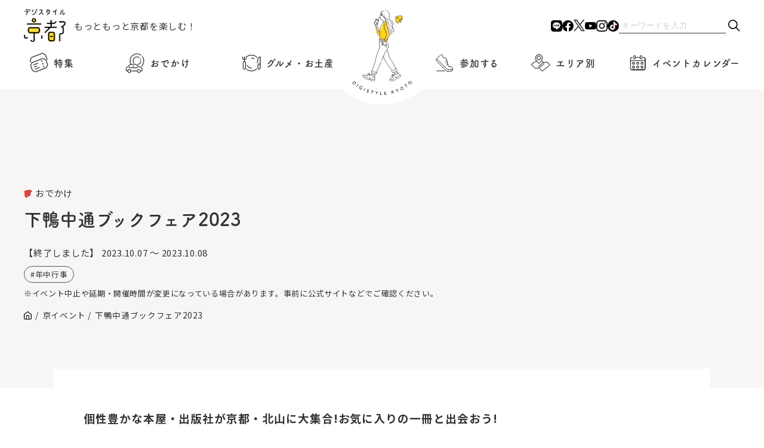

--- FILE ---
content_type: text/html; charset=UTF-8
request_url: https://www.digistyle-kyoto.com/event/36912
body_size: 14313
content:
<!DOCTYPE html><html lang="ja"><head><meta charset="utf-8">
<meta http-equiv="X-UA-Compatible" content="IE=edge">
<meta name="viewport" content="width=device-width,initial-scale=1">
<!-------------------- ページ情報 -------------------------->
<meta name="keywords" content="京都,イベント,観光,旅行,コース,おすすめ,お祭り,穴場,デート,美術館,芸術,アート,博物館,グルメ,口コミ,タカラサプライコミュニケーションズ株式会社">
<title>下鴨中通ブックフェア2023 | デジスタイル京都｜京都のイベント、観光、グルメ、お出かけスポットなどの情報満載 “京都を楽しむプロ”がおすすめするいろんな情報満載サイト</title>
<!------------------ favicon ----------------------->
<link rel="shortcut icon" href="https://www.digistyle-kyoto.com/assets/faviicon/favicon.ico">
<link rel="icon" href="https://www.digistyle-kyoto.com/assets/faviicon/favicon.ico">
<link rel="apple-touch-icon" href="https://www.digistyle-kyoto.com/assets/faviicon/favicon.ico">
<!-------------------- CSS -------------------------->
<link rel="stylesheet" href="https://cdn.jsdelivr.net/npm/swiper@8/swiper-bundle.min.css"/>
<link rel="stylesheet" href="https://www.digistyle-kyoto.com/assets/css/styles.css?ver2.8">
<link rel="stylesheet" href="https://www.digistyle-kyoto.com/assets/css/styles-sp.css?ver2.6">
<!-------------------- JS -------------------------->
<script src="https://www.digistyle-kyoto.com/assets/js/jquery-3.7.1.min.js"></script>
<!-------------------- slider -------------------------->
<script src="https://cdn.jsdelivr.net/npm/swiper@8/swiper-bundle.min.js"></script>
<script>
  (function(d) {
    var config = {
      kitId: 'fhe1aho',
      scriptTimeout: 3000,
      async: true
    },
    h=d.documentElement,t=setTimeout(function(){h.className=h.className.replace(/\bwf-loading\b/g,"")+" wf-inactive";},config.scriptTimeout),tk=d.createElement("script"),f=false,s=d.getElementsByTagName("script")[0],a;h.className+=" wf-loading";tk.src='https://use.typekit.net/'+config.kitId+'.js';tk.async=true;tk.onload=tk.onreadystatechange=function(){a=this.readyState;if(f||a&&a!="complete"&&a!="loaded")return;f=true;clearTimeout(t);try{Typekit.load(config)}catch(e){}};s.parentNode.insertBefore(tk,s)
  })(document);
</script>
<script async src="https://yads.c.yimg.jp/js/yads-async.js"></script>


<script type="text/javascript">
(function(i,s,o,g,r,a,m){i['GoogleAnalyticsObject']=r;i[r]=i[r]||function(){
  (i[r].q=i[r].q||[]).push(arguments)},i[r].l=1*new Date();a=s.createElement(o),

m=s.getElementsByTagName(o)[0];a.async=1;a.src=g;m.parentNode.insertBefore(a,m)

})(window,document,'script','https://www.google-analytics.com/analytics.js','ga');

  ga('create', 'UA-622410-1', 'auto');
  ga('send', 'pageview');
</script>

<!-- Global site tag (gtag.js) - Google Analytics -->
<script async src="https://www.googletagmanager.com/gtag/js?id=G-RN1J1DZHXQ"></script>
<script>
window.dataLayer = window.dataLayer || [];
function gtag(){dataLayer.push(arguments);}
gtag('js', new Date());
gtag('config', 'G-RN1J1DZHXQ');
</script>

<!-- event ogimage start -->
  <meta property="og:image" content="https://www.digistyle-kyoto.com/manager/wp-content/uploads/2023/09/3e73f06f70a3ecd0ebc92b96951a92b3.jpg" />
  <meta property="og:image:secure_url" content="https://www.digistyle-kyoto.com/manager/wp-content/uploads/2023/09/3e73f06f70a3ecd0ebc92b96951a92b3.jpg" />
  <meta name="twitter:image" content="https://www.digistyle-kyoto.com/manager/wp-content/uploads/2023/09/3e73f06f70a3ecd0ebc92b96951a92b3.jpg" />
<!-- event ogimage end -->
 
	<style>img:is([sizes="auto" i], [sizes^="auto," i]) { contain-intrinsic-size: 3000px 1500px }</style>
	
		<!-- All in One SEO 4.9.1 - aioseo.com -->
	<meta name="description" content="個性豊かな本屋・出版社が京都・北山に大集合!お気に入りの一冊と出会おう! 今年で3回目となる「下" />
	<meta name="robots" content="max-image-preview:large" />
	<link rel="canonical" href="https://www.digistyle-kyoto.com/event/36912" />
	<meta name="generator" content="All in One SEO (AIOSEO) 4.9.1" />
		<meta property="og:locale" content="ja_JP" />
		<meta property="og:site_name" content="デジスタイル京都｜京都のイベント、観光、グルメ、お出かけスポットなどの情報満載　“京都を楽しむプロ”がおすすめするいろんな情報満載サイト" />
		<meta property="og:type" content="article" />
		<meta property="og:title" content="下鴨中通ブックフェア2023 | デジスタイル京都｜京都のイベント、観光、グルメ、お出かけスポットなどの情報満載 “京都を楽しむプロ”がおすすめするいろんな情報満載サイト" />
		<meta property="og:description" content="個性豊かな本屋・出版社が京都・北山に大集合!お気に入りの一冊と出会おう! 今年で3回目となる「下" />
		<meta property="og:url" content="https://www.digistyle-kyoto.com/event/36912" />
		<meta property="og:image" content="https://www.digistyle-kyoto.com/manager/wp-content/uploads/2023/09/3e73f06f70a3ecd0ebc92b96951a92b3.jpg" />
		<meta property="og:image:secure_url" content="https://www.digistyle-kyoto.com/manager/wp-content/uploads/2023/09/3e73f06f70a3ecd0ebc92b96951a92b3.jpg" />
		<meta property="og:image:width" content="1275" />
		<meta property="og:image:height" content="1789" />
		<meta property="article:published_time" content="2023-09-13T04:13:33+09:00" />
		<meta property="article:modified_time" content="2024-04-17T13:29:43+09:00" />
		<meta property="article:publisher" content="https://facebook.com/digistylekyoto" />
		<meta name="twitter:card" content="summary_large_image" />
		<meta name="twitter:site" content="@digistylekyoto" />
		<meta name="twitter:title" content="下鴨中通ブックフェア2023 | デジスタイル京都｜京都のイベント、観光、グルメ、お出かけスポットなどの情報満載 “京都を楽しむプロ”がおすすめするいろんな情報満載サイト" />
		<meta name="twitter:description" content="個性豊かな本屋・出版社が京都・北山に大集合!お気に入りの一冊と出会おう! 今年で3回目となる「下" />
		<meta name="twitter:image" content="https://www.digistyle-kyoto.com/manager/wp-content/uploads/2023/09/3e73f06f70a3ecd0ebc92b96951a92b3.jpg" />
		<script type="application/ld+json" class="aioseo-schema">
			{"@context":"https:\/\/schema.org","@graph":[{"@type":"BreadcrumbList","@id":"https:\/\/www.digistyle-kyoto.com\/event\/36912#breadcrumblist","itemListElement":[{"@type":"ListItem","@id":"https:\/\/www.digistyle-kyoto.com#listItem","position":1,"name":"\u5bb6","item":"https:\/\/www.digistyle-kyoto.com","nextItem":{"@type":"ListItem","@id":"https:\/\/www.digistyle-kyoto.com\/event#listItem","name":"\u4eac\u30a4\u30d9\u30f3\u30c8"}},{"@type":"ListItem","@id":"https:\/\/www.digistyle-kyoto.com\/event#listItem","position":2,"name":"\u4eac\u30a4\u30d9\u30f3\u30c8","item":"https:\/\/www.digistyle-kyoto.com\/event","nextItem":{"@type":"ListItem","@id":"https:\/\/www.digistyle-kyoto.com\/category\/tourism#listItem","name":"\u304a\u3067\u304b\u3051"},"previousItem":{"@type":"ListItem","@id":"https:\/\/www.digistyle-kyoto.com#listItem","name":"\u5bb6"}},{"@type":"ListItem","@id":"https:\/\/www.digistyle-kyoto.com\/category\/tourism#listItem","position":3,"name":"\u304a\u3067\u304b\u3051","item":"https:\/\/www.digistyle-kyoto.com\/category\/tourism","nextItem":{"@type":"ListItem","@id":"https:\/\/www.digistyle-kyoto.com\/event\/36912#listItem","name":"\u4e0b\u9d28\u4e2d\u901a\u30d6\u30c3\u30af\u30d5\u30a7\u30a22023"},"previousItem":{"@type":"ListItem","@id":"https:\/\/www.digistyle-kyoto.com\/event#listItem","name":"\u4eac\u30a4\u30d9\u30f3\u30c8"}},{"@type":"ListItem","@id":"https:\/\/www.digistyle-kyoto.com\/event\/36912#listItem","position":4,"name":"\u4e0b\u9d28\u4e2d\u901a\u30d6\u30c3\u30af\u30d5\u30a7\u30a22023","previousItem":{"@type":"ListItem","@id":"https:\/\/www.digistyle-kyoto.com\/category\/tourism#listItem","name":"\u304a\u3067\u304b\u3051"}}]},{"@type":"Organization","@id":"https:\/\/www.digistyle-kyoto.com\/#organization","name":"\u30c7\u30b8\u30b9\u30bf\u30a4\u30eb\u4eac\u90fd","description":"\u30c7\u30b8\u30b9\u30bf\u30a4\u30eb\u4eac\u90fd\u306f\u3001\u4eac\u90fd\u3067\u958b\u50ac\u3055\u308c\u3066\u3044\u308b\u7f8e\u8853\u9928\u30fb\u535a\u7269\u9928\u306e\u5c55\u89a7\u4f1a\u3084\u3001\u821e\u53f0\u30fb\u6f14\u5287\u3001\u7279\u5225\u62dd\u89b3\u306a\u3069\u306e\u30a4\u30d9\u30f3\u30c8\uff06\u89b3\u5149\u60c5\u5831\u304c\u6e80\u8f09\u306aWeb\u30b5\u30a4\u30c8\u3067\u3059\u3002\u4eac\u90fd\u62e0\u70b9\u306e\u8001\u8217\u4f01\u696d\u30fb\u30bf\u30ab\u30e9\u30b5\u30d7\u30e9\u30a4\u30b3\u30df\u30e5\u30cb\u30b1\u30fc\u30b7\u30e7\u30f3\u30ba\u682a\u5f0f\u4f1a\u793e\u3067\u50cd\u304f\u4eac\u90fd\u5927\u597d\u304d\u30e1\u30f3\u30d0\u30fc\u304c\u904b\u55b6\u3057\u3066\u3044\u307e\u3059","url":"https:\/\/www.digistyle-kyoto.com\/","sameAs":["https:\/\/www.instagram.com\/digistyle_kyoto\/","https:\/\/www.tiktok.com\/@digistylekyoto?_t=8jXhmtvssRm&_r=1","https:\/\/www.youtube.com\/digistylekyoto"]},{"@type":"WebPage","@id":"https:\/\/www.digistyle-kyoto.com\/event\/36912#webpage","url":"https:\/\/www.digistyle-kyoto.com\/event\/36912","name":"\u4e0b\u9d28\u4e2d\u901a\u30d6\u30c3\u30af\u30d5\u30a7\u30a22023 | \u30c7\u30b8\u30b9\u30bf\u30a4\u30eb\u4eac\u90fd\uff5c\u4eac\u90fd\u306e\u30a4\u30d9\u30f3\u30c8\u3001\u89b3\u5149\u3001\u30b0\u30eb\u30e1\u3001\u304a\u51fa\u304b\u3051\u30b9\u30dd\u30c3\u30c8\u306a\u3069\u306e\u60c5\u5831\u6e80\u8f09 \u201c\u4eac\u90fd\u3092\u697d\u3057\u3080\u30d7\u30ed\u201d\u304c\u304a\u3059\u3059\u3081\u3059\u308b\u3044\u308d\u3093\u306a\u60c5\u5831\u6e80\u8f09\u30b5\u30a4\u30c8","description":"\u500b\u6027\u8c4a\u304b\u306a\u672c\u5c4b\u30fb\u51fa\u7248\u793e\u304c\u4eac\u90fd\u30fb\u5317\u5c71\u306b\u5927\u96c6\u5408!\u304a\u6c17\u306b\u5165\u308a\u306e\u4e00\u518a\u3068\u51fa\u4f1a\u304a\u3046! \u4eca\u5e74\u30673\u56de\u76ee\u3068\u306a\u308b\u300c\u4e0b","inLanguage":"ja","isPartOf":{"@id":"https:\/\/www.digistyle-kyoto.com\/#website"},"breadcrumb":{"@id":"https:\/\/www.digistyle-kyoto.com\/event\/36912#breadcrumblist"},"datePublished":"2023-09-13T13:13:33+09:00","dateModified":"2024-04-17T13:29:43+09:00"},{"@type":"WebSite","@id":"https:\/\/www.digistyle-kyoto.com\/#website","url":"https:\/\/www.digistyle-kyoto.com\/","name":"\u30c7\u30b8\u30b9\u30bf\u30a4\u30eb\u4eac\u90fd","description":"\u30c7\u30b8\u30b9\u30bf\u30a4\u30eb\u4eac\u90fd\u306f\u3001\u4eac\u90fd\u3067\u958b\u50ac\u3055\u308c\u3066\u3044\u308b\u7f8e\u8853\u9928\u30fb\u535a\u7269\u9928\u306e\u5c55\u89a7\u4f1a\u3084\u3001\u821e\u53f0\u30fb\u6f14\u5287\u3001\u7279\u5225\u62dd\u89b3\u306a\u3069\u306e\u30a4\u30d9\u30f3\u30c8\uff06\u89b3\u5149\u60c5\u5831\u304c\u6e80\u8f09\u306aWeb\u30b5\u30a4\u30c8\u3067\u3059\u3002\u4eac\u90fd\u62e0\u70b9\u306e\u8001\u8217\u4f01\u696d\u30fb\u30bf\u30ab\u30e9\u30b5\u30d7\u30e9\u30a4\u30b3\u30df\u30e5\u30cb\u30b1\u30fc\u30b7\u30e7\u30f3\u30ba\u682a\u5f0f\u4f1a\u793e\u3067\u50cd\u304f\u4eac\u90fd\u5927\u597d\u304d\u30e1\u30f3\u30d0\u30fc\u304c\u904b\u55b6\u3057\u3066\u3044\u307e\u3059","inLanguage":"ja","publisher":{"@id":"https:\/\/www.digistyle-kyoto.com\/#organization"}}]}
		</script>
		<!-- All in One SEO -->

<script type="text/javascript">
/* <![CDATA[ */
window._wpemojiSettings = {"baseUrl":"https:\/\/s.w.org\/images\/core\/emoji\/16.0.1\/72x72\/","ext":".png","svgUrl":"https:\/\/s.w.org\/images\/core\/emoji\/16.0.1\/svg\/","svgExt":".svg","source":{"concatemoji":"https:\/\/www.digistyle-kyoto.com\/manager\/wp-includes\/js\/wp-emoji-release.min.js?ver=6.8.3"}};
/*! This file is auto-generated */
!function(s,n){var o,i,e;function c(e){try{var t={supportTests:e,timestamp:(new Date).valueOf()};sessionStorage.setItem(o,JSON.stringify(t))}catch(e){}}function p(e,t,n){e.clearRect(0,0,e.canvas.width,e.canvas.height),e.fillText(t,0,0);var t=new Uint32Array(e.getImageData(0,0,e.canvas.width,e.canvas.height).data),a=(e.clearRect(0,0,e.canvas.width,e.canvas.height),e.fillText(n,0,0),new Uint32Array(e.getImageData(0,0,e.canvas.width,e.canvas.height).data));return t.every(function(e,t){return e===a[t]})}function u(e,t){e.clearRect(0,0,e.canvas.width,e.canvas.height),e.fillText(t,0,0);for(var n=e.getImageData(16,16,1,1),a=0;a<n.data.length;a++)if(0!==n.data[a])return!1;return!0}function f(e,t,n,a){switch(t){case"flag":return n(e,"\ud83c\udff3\ufe0f\u200d\u26a7\ufe0f","\ud83c\udff3\ufe0f\u200b\u26a7\ufe0f")?!1:!n(e,"\ud83c\udde8\ud83c\uddf6","\ud83c\udde8\u200b\ud83c\uddf6")&&!n(e,"\ud83c\udff4\udb40\udc67\udb40\udc62\udb40\udc65\udb40\udc6e\udb40\udc67\udb40\udc7f","\ud83c\udff4\u200b\udb40\udc67\u200b\udb40\udc62\u200b\udb40\udc65\u200b\udb40\udc6e\u200b\udb40\udc67\u200b\udb40\udc7f");case"emoji":return!a(e,"\ud83e\udedf")}return!1}function g(e,t,n,a){var r="undefined"!=typeof WorkerGlobalScope&&self instanceof WorkerGlobalScope?new OffscreenCanvas(300,150):s.createElement("canvas"),o=r.getContext("2d",{willReadFrequently:!0}),i=(o.textBaseline="top",o.font="600 32px Arial",{});return e.forEach(function(e){i[e]=t(o,e,n,a)}),i}function t(e){var t=s.createElement("script");t.src=e,t.defer=!0,s.head.appendChild(t)}"undefined"!=typeof Promise&&(o="wpEmojiSettingsSupports",i=["flag","emoji"],n.supports={everything:!0,everythingExceptFlag:!0},e=new Promise(function(e){s.addEventListener("DOMContentLoaded",e,{once:!0})}),new Promise(function(t){var n=function(){try{var e=JSON.parse(sessionStorage.getItem(o));if("object"==typeof e&&"number"==typeof e.timestamp&&(new Date).valueOf()<e.timestamp+604800&&"object"==typeof e.supportTests)return e.supportTests}catch(e){}return null}();if(!n){if("undefined"!=typeof Worker&&"undefined"!=typeof OffscreenCanvas&&"undefined"!=typeof URL&&URL.createObjectURL&&"undefined"!=typeof Blob)try{var e="postMessage("+g.toString()+"("+[JSON.stringify(i),f.toString(),p.toString(),u.toString()].join(",")+"));",a=new Blob([e],{type:"text/javascript"}),r=new Worker(URL.createObjectURL(a),{name:"wpTestEmojiSupports"});return void(r.onmessage=function(e){c(n=e.data),r.terminate(),t(n)})}catch(e){}c(n=g(i,f,p,u))}t(n)}).then(function(e){for(var t in e)n.supports[t]=e[t],n.supports.everything=n.supports.everything&&n.supports[t],"flag"!==t&&(n.supports.everythingExceptFlag=n.supports.everythingExceptFlag&&n.supports[t]);n.supports.everythingExceptFlag=n.supports.everythingExceptFlag&&!n.supports.flag,n.DOMReady=!1,n.readyCallback=function(){n.DOMReady=!0}}).then(function(){return e}).then(function(){var e;n.supports.everything||(n.readyCallback(),(e=n.source||{}).concatemoji?t(e.concatemoji):e.wpemoji&&e.twemoji&&(t(e.twemoji),t(e.wpemoji)))}))}((window,document),window._wpemojiSettings);
/* ]]> */
</script>
<link rel='stylesheet' id='sbi_styles-css' href='https://www.digistyle-kyoto.com/manager/wp-content/plugins/instagram-feed/css/sbi-styles.min.css?ver=6.10.0' type='text/css' media='all' />
<style id='wp-emoji-styles-inline-css' type='text/css'>

	img.wp-smiley, img.emoji {
		display: inline !important;
		border: none !important;
		box-shadow: none !important;
		height: 1em !important;
		width: 1em !important;
		margin: 0 0.07em !important;
		vertical-align: -0.1em !important;
		background: none !important;
		padding: 0 !important;
	}
</style>
<link rel='stylesheet' id='wp-block-library-css' href='https://www.digistyle-kyoto.com/manager/wp-includes/css/dist/block-library/style.min.css?ver=6.8.3' type='text/css' media='all' />
<style id='classic-theme-styles-inline-css' type='text/css'>
/*! This file is auto-generated */
.wp-block-button__link{color:#fff;background-color:#32373c;border-radius:9999px;box-shadow:none;text-decoration:none;padding:calc(.667em + 2px) calc(1.333em + 2px);font-size:1.125em}.wp-block-file__button{background:#32373c;color:#fff;text-decoration:none}
</style>
<link rel='stylesheet' id='aioseo/css/src/vue/standalone/blocks/table-of-contents/global.scss-css' href='https://www.digistyle-kyoto.com/manager/wp-content/plugins/all-in-one-seo-pack/dist/Lite/assets/css/table-of-contents/global.e90f6d47.css?ver=4.9.1' type='text/css' media='all' />
<style id='global-styles-inline-css' type='text/css'>
:root{--wp--preset--aspect-ratio--square: 1;--wp--preset--aspect-ratio--4-3: 4/3;--wp--preset--aspect-ratio--3-4: 3/4;--wp--preset--aspect-ratio--3-2: 3/2;--wp--preset--aspect-ratio--2-3: 2/3;--wp--preset--aspect-ratio--16-9: 16/9;--wp--preset--aspect-ratio--9-16: 9/16;--wp--preset--color--black: #000000;--wp--preset--color--cyan-bluish-gray: #abb8c3;--wp--preset--color--white: #ffffff;--wp--preset--color--pale-pink: #f78da7;--wp--preset--color--vivid-red: #cf2e2e;--wp--preset--color--luminous-vivid-orange: #ff6900;--wp--preset--color--luminous-vivid-amber: #fcb900;--wp--preset--color--light-green-cyan: #7bdcb5;--wp--preset--color--vivid-green-cyan: #00d084;--wp--preset--color--pale-cyan-blue: #8ed1fc;--wp--preset--color--vivid-cyan-blue: #0693e3;--wp--preset--color--vivid-purple: #9b51e0;--wp--preset--gradient--vivid-cyan-blue-to-vivid-purple: linear-gradient(135deg,rgba(6,147,227,1) 0%,rgb(155,81,224) 100%);--wp--preset--gradient--light-green-cyan-to-vivid-green-cyan: linear-gradient(135deg,rgb(122,220,180) 0%,rgb(0,208,130) 100%);--wp--preset--gradient--luminous-vivid-amber-to-luminous-vivid-orange: linear-gradient(135deg,rgba(252,185,0,1) 0%,rgba(255,105,0,1) 100%);--wp--preset--gradient--luminous-vivid-orange-to-vivid-red: linear-gradient(135deg,rgba(255,105,0,1) 0%,rgb(207,46,46) 100%);--wp--preset--gradient--very-light-gray-to-cyan-bluish-gray: linear-gradient(135deg,rgb(238,238,238) 0%,rgb(169,184,195) 100%);--wp--preset--gradient--cool-to-warm-spectrum: linear-gradient(135deg,rgb(74,234,220) 0%,rgb(151,120,209) 20%,rgb(207,42,186) 40%,rgb(238,44,130) 60%,rgb(251,105,98) 80%,rgb(254,248,76) 100%);--wp--preset--gradient--blush-light-purple: linear-gradient(135deg,rgb(255,206,236) 0%,rgb(152,150,240) 100%);--wp--preset--gradient--blush-bordeaux: linear-gradient(135deg,rgb(254,205,165) 0%,rgb(254,45,45) 50%,rgb(107,0,62) 100%);--wp--preset--gradient--luminous-dusk: linear-gradient(135deg,rgb(255,203,112) 0%,rgb(199,81,192) 50%,rgb(65,88,208) 100%);--wp--preset--gradient--pale-ocean: linear-gradient(135deg,rgb(255,245,203) 0%,rgb(182,227,212) 50%,rgb(51,167,181) 100%);--wp--preset--gradient--electric-grass: linear-gradient(135deg,rgb(202,248,128) 0%,rgb(113,206,126) 100%);--wp--preset--gradient--midnight: linear-gradient(135deg,rgb(2,3,129) 0%,rgb(40,116,252) 100%);--wp--preset--font-size--small: 13px;--wp--preset--font-size--medium: 20px;--wp--preset--font-size--large: 36px;--wp--preset--font-size--x-large: 42px;--wp--preset--spacing--20: 0.44rem;--wp--preset--spacing--30: 0.67rem;--wp--preset--spacing--40: 1rem;--wp--preset--spacing--50: 1.5rem;--wp--preset--spacing--60: 2.25rem;--wp--preset--spacing--70: 3.38rem;--wp--preset--spacing--80: 5.06rem;--wp--preset--shadow--natural: 6px 6px 9px rgba(0, 0, 0, 0.2);--wp--preset--shadow--deep: 12px 12px 50px rgba(0, 0, 0, 0.4);--wp--preset--shadow--sharp: 6px 6px 0px rgba(0, 0, 0, 0.2);--wp--preset--shadow--outlined: 6px 6px 0px -3px rgba(255, 255, 255, 1), 6px 6px rgba(0, 0, 0, 1);--wp--preset--shadow--crisp: 6px 6px 0px rgba(0, 0, 0, 1);}:where(.is-layout-flex){gap: 0.5em;}:where(.is-layout-grid){gap: 0.5em;}body .is-layout-flex{display: flex;}.is-layout-flex{flex-wrap: wrap;align-items: center;}.is-layout-flex > :is(*, div){margin: 0;}body .is-layout-grid{display: grid;}.is-layout-grid > :is(*, div){margin: 0;}:where(.wp-block-columns.is-layout-flex){gap: 2em;}:where(.wp-block-columns.is-layout-grid){gap: 2em;}:where(.wp-block-post-template.is-layout-flex){gap: 1.25em;}:where(.wp-block-post-template.is-layout-grid){gap: 1.25em;}.has-black-color{color: var(--wp--preset--color--black) !important;}.has-cyan-bluish-gray-color{color: var(--wp--preset--color--cyan-bluish-gray) !important;}.has-white-color{color: var(--wp--preset--color--white) !important;}.has-pale-pink-color{color: var(--wp--preset--color--pale-pink) !important;}.has-vivid-red-color{color: var(--wp--preset--color--vivid-red) !important;}.has-luminous-vivid-orange-color{color: var(--wp--preset--color--luminous-vivid-orange) !important;}.has-luminous-vivid-amber-color{color: var(--wp--preset--color--luminous-vivid-amber) !important;}.has-light-green-cyan-color{color: var(--wp--preset--color--light-green-cyan) !important;}.has-vivid-green-cyan-color{color: var(--wp--preset--color--vivid-green-cyan) !important;}.has-pale-cyan-blue-color{color: var(--wp--preset--color--pale-cyan-blue) !important;}.has-vivid-cyan-blue-color{color: var(--wp--preset--color--vivid-cyan-blue) !important;}.has-vivid-purple-color{color: var(--wp--preset--color--vivid-purple) !important;}.has-black-background-color{background-color: var(--wp--preset--color--black) !important;}.has-cyan-bluish-gray-background-color{background-color: var(--wp--preset--color--cyan-bluish-gray) !important;}.has-white-background-color{background-color: var(--wp--preset--color--white) !important;}.has-pale-pink-background-color{background-color: var(--wp--preset--color--pale-pink) !important;}.has-vivid-red-background-color{background-color: var(--wp--preset--color--vivid-red) !important;}.has-luminous-vivid-orange-background-color{background-color: var(--wp--preset--color--luminous-vivid-orange) !important;}.has-luminous-vivid-amber-background-color{background-color: var(--wp--preset--color--luminous-vivid-amber) !important;}.has-light-green-cyan-background-color{background-color: var(--wp--preset--color--light-green-cyan) !important;}.has-vivid-green-cyan-background-color{background-color: var(--wp--preset--color--vivid-green-cyan) !important;}.has-pale-cyan-blue-background-color{background-color: var(--wp--preset--color--pale-cyan-blue) !important;}.has-vivid-cyan-blue-background-color{background-color: var(--wp--preset--color--vivid-cyan-blue) !important;}.has-vivid-purple-background-color{background-color: var(--wp--preset--color--vivid-purple) !important;}.has-black-border-color{border-color: var(--wp--preset--color--black) !important;}.has-cyan-bluish-gray-border-color{border-color: var(--wp--preset--color--cyan-bluish-gray) !important;}.has-white-border-color{border-color: var(--wp--preset--color--white) !important;}.has-pale-pink-border-color{border-color: var(--wp--preset--color--pale-pink) !important;}.has-vivid-red-border-color{border-color: var(--wp--preset--color--vivid-red) !important;}.has-luminous-vivid-orange-border-color{border-color: var(--wp--preset--color--luminous-vivid-orange) !important;}.has-luminous-vivid-amber-border-color{border-color: var(--wp--preset--color--luminous-vivid-amber) !important;}.has-light-green-cyan-border-color{border-color: var(--wp--preset--color--light-green-cyan) !important;}.has-vivid-green-cyan-border-color{border-color: var(--wp--preset--color--vivid-green-cyan) !important;}.has-pale-cyan-blue-border-color{border-color: var(--wp--preset--color--pale-cyan-blue) !important;}.has-vivid-cyan-blue-border-color{border-color: var(--wp--preset--color--vivid-cyan-blue) !important;}.has-vivid-purple-border-color{border-color: var(--wp--preset--color--vivid-purple) !important;}.has-vivid-cyan-blue-to-vivid-purple-gradient-background{background: var(--wp--preset--gradient--vivid-cyan-blue-to-vivid-purple) !important;}.has-light-green-cyan-to-vivid-green-cyan-gradient-background{background: var(--wp--preset--gradient--light-green-cyan-to-vivid-green-cyan) !important;}.has-luminous-vivid-amber-to-luminous-vivid-orange-gradient-background{background: var(--wp--preset--gradient--luminous-vivid-amber-to-luminous-vivid-orange) !important;}.has-luminous-vivid-orange-to-vivid-red-gradient-background{background: var(--wp--preset--gradient--luminous-vivid-orange-to-vivid-red) !important;}.has-very-light-gray-to-cyan-bluish-gray-gradient-background{background: var(--wp--preset--gradient--very-light-gray-to-cyan-bluish-gray) !important;}.has-cool-to-warm-spectrum-gradient-background{background: var(--wp--preset--gradient--cool-to-warm-spectrum) !important;}.has-blush-light-purple-gradient-background{background: var(--wp--preset--gradient--blush-light-purple) !important;}.has-blush-bordeaux-gradient-background{background: var(--wp--preset--gradient--blush-bordeaux) !important;}.has-luminous-dusk-gradient-background{background: var(--wp--preset--gradient--luminous-dusk) !important;}.has-pale-ocean-gradient-background{background: var(--wp--preset--gradient--pale-ocean) !important;}.has-electric-grass-gradient-background{background: var(--wp--preset--gradient--electric-grass) !important;}.has-midnight-gradient-background{background: var(--wp--preset--gradient--midnight) !important;}.has-small-font-size{font-size: var(--wp--preset--font-size--small) !important;}.has-medium-font-size{font-size: var(--wp--preset--font-size--medium) !important;}.has-large-font-size{font-size: var(--wp--preset--font-size--large) !important;}.has-x-large-font-size{font-size: var(--wp--preset--font-size--x-large) !important;}
:where(.wp-block-post-template.is-layout-flex){gap: 1.25em;}:where(.wp-block-post-template.is-layout-grid){gap: 1.25em;}
:where(.wp-block-columns.is-layout-flex){gap: 2em;}:where(.wp-block-columns.is-layout-grid){gap: 2em;}
:root :where(.wp-block-pullquote){font-size: 1.5em;line-height: 1.6;}
</style>
<link rel='stylesheet' id='toc-screen-css' href='https://www.digistyle-kyoto.com/manager/wp-content/plugins/table-of-contents-plus/screen.min.css?ver=2411.1' type='text/css' media='all' />
<style id='toc-screen-inline-css' type='text/css'>
div#toc_container {width: 100%;}div#toc_container ul li {font-size: 100%;}
</style>
<link rel='stylesheet' id='style-css' href='https://www.digistyle-kyoto.com/manager/wp-content/themes/original/style.css?ver=6.8.3' type='text/css' media='all' />
<link rel='stylesheet' id='wp-pagenavi-css' href='https://www.digistyle-kyoto.com/manager/wp-content/plugins/wp-pagenavi/pagenavi-css.css?ver=2.70' type='text/css' media='all' />
<script type="text/javascript" src="https://www.digistyle-kyoto.com/manager/wp-includes/js/jquery/jquery.min.js?ver=3.7.1" id="jquery-core-js"></script>
<script type="text/javascript" src="https://www.digistyle-kyoto.com/manager/wp-includes/js/jquery/jquery-migrate.min.js?ver=3.4.1" id="jquery-migrate-js"></script>
<link rel="https://api.w.org/" href="https://www.digistyle-kyoto.com/wp-json/" /><link rel="alternate" title="JSON" type="application/json" href="https://www.digistyle-kyoto.com/wp-json/wp/v2/event/36912" /><link rel="EditURI" type="application/rsd+xml" title="RSD" href="https://www.digistyle-kyoto.com/manager/xmlrpc.php?rsd" />
<meta name="generator" content="WordPress 6.8.3" />
<link rel="alternate" title="oEmbed (JSON)" type="application/json+oembed" href="https://www.digistyle-kyoto.com/wp-json/oembed/1.0/embed?url=https%3A%2F%2Fwww.digistyle-kyoto.com%2Fevent%2F36912" />
<link rel="alternate" title="oEmbed (XML)" type="text/xml+oembed" href="https://www.digistyle-kyoto.com/wp-json/oembed/1.0/embed?url=https%3A%2F%2Fwww.digistyle-kyoto.com%2Fevent%2F36912&#038;format=xml" />
<meta name="generator" content="Elementor 3.33.2; features: e_font_icon_svg, additional_custom_breakpoints; settings: css_print_method-external, google_font-enabled, font_display-swap">
			<style>
				.e-con.e-parent:nth-of-type(n+4):not(.e-lazyloaded):not(.e-no-lazyload),
				.e-con.e-parent:nth-of-type(n+4):not(.e-lazyloaded):not(.e-no-lazyload) * {
					background-image: none !important;
				}
				@media screen and (max-height: 1024px) {
					.e-con.e-parent:nth-of-type(n+3):not(.e-lazyloaded):not(.e-no-lazyload),
					.e-con.e-parent:nth-of-type(n+3):not(.e-lazyloaded):not(.e-no-lazyload) * {
						background-image: none !important;
					}
				}
				@media screen and (max-height: 640px) {
					.e-con.e-parent:nth-of-type(n+2):not(.e-lazyloaded):not(.e-no-lazyload),
					.e-con.e-parent:nth-of-type(n+2):not(.e-lazyloaded):not(.e-no-lazyload) * {
						background-image: none !important;
					}
				}
			</style>
			</head>
<body class="wp-singular event-template-default single single-event postid-36912 wp-theme-original elementor-default elementor-kit-40302">
<!-------------------- header start -------------------------->
<div class="wrapper">
  <header class="header js-header">
    <div class="header-container">

      <div class="header-top">
        <div class="header-logo">
          <a href="https://www.digistyle-kyoto.com/" class="header-logo-link">
            <img src="https://www.digistyle-kyoto.com/assets/img/logo/logo_txt.svg" alt="デジスタイル京都" decoding="async">
            <p class="header-logo-txt">もっともっと<br class="sp">京都を楽しむ！</p>
          </a>
        </div>
        <div class="sns">
          <ul class="sns-list">
            <li class="sns-item"><a href="https://line.me/R/ti/p/@180htslk?oat_content=url" class="sns-link" target="_blank"><img src="https://www.digistyle-kyoto.com/assets/img/sns/icon_line.svg" alt="公式LINE"></a></li>
            <li class="sns-item"><a href="https://facebook.com/digistylekyoto" class="sns-link" target="_blank"><img src="https://www.digistyle-kyoto.com/assets/img/sns/icon_facebook.svg" alt="公式Facebook"></a></li>
            <li class="sns-item"><a href="https://twitter.com/digistylekyoto" class="sns-link" target="_blank"><img src="https://www.digistyle-kyoto.com/assets/img/sns/icon_x.svg" alt="公式X"></a></li>
            <li class="sns-item"><a href="https://www.youtube.com/digistylekyoto" class="sns-link" target="_blank"><img src="https://www.digistyle-kyoto.com/assets/img/sns/icon_youtube.svg" alt="公式YouTube"></a></li>
            <li class="sns-item"><a href="https://www.instagram.com/digistyle_kyoto/" class="sns-link" target="_blank"><img src="https://www.digistyle-kyoto.com/assets/img/sns/icon_instagram.svg" alt="公式instagram"></a></li>
            <li class="sns-item"><a href="https://www.tiktok.com/@digistylekyoto?_t=8jXhmtvssRm&_r=1" class="sns-link" target="_blank"><img src="https://www.digistyle-kyoto.com/assets/img/sns/icon_tiktok.svg" alt="公式Tiktok"></a></li>
          </ul>
          <div class="search">
			  	 <form action="https://www.digistyle-kyoto.com/" method="get" class="Search-form-style">
    <input type="text" name="s" value="" placeholder="キーワードを入力" id="s" class="form-text">
    <button type="submit" id="s" class="search-btn" aria-label="検索"><span class="dashicons dashicons-search"></span></button>
</form>          </div>
        </div>
      </div><!-- [/header-top] -->

      <div class="header-bottom">
        <div class="header-menu js-menu">
          <div class="header-menu-container">

          <div class="search sp">
            <form action="https://www.digistyle-kyoto.com/" method="get" class="Search-form-style">
              <input type="text" name="s" value="" placeholder="キーワードを入力" id="s" class="form-text">
              <button type="submit" id="s" class="search-btn" aria-label="検索"><span class="dashicons dashicons-search"></span></button>
            </form>            
          </div>

            <nav class="header-nav h-font">
              <ul class="header-nav-list">
                <li class="header-nav-item"><a href="https://www.digistyle-kyoto.com/special/" class="header-nav-link"><img src="https://www.digistyle-kyoto.com/assets/img/icon/icon_special.svg" alt="">特集</a></li>
                <li class="header-nav-item"><a href="https://www.digistyle-kyoto.com/tourism/" class="header-nav-link"><img src="https://www.digistyle-kyoto.com/assets/img/icon/icon_tourism.svg" alt="">おでかけ</a></li>
                <li class="header-nav-item"><a href="https://www.digistyle-kyoto.com/gourmet/" class="header-nav-link"><img src="https://www.digistyle-kyoto.com/assets/img/icon/icon_gourmet.svg" alt="">グルメ・お土産</a></li>
              </ul>
              <ul class="header-nav-list">
                <li class="header-nav-item"><a href="https://www.digistyle-kyoto.com/experience/" class="header-nav-link"><img src="https://www.digistyle-kyoto.com/assets/img/icon/icon_experience.svg" alt="">参加する</a></li>
                <li class="header-nav-item"><a href="https://www.digistyle-kyoto.com/area/" class="header-nav-link"><img src="https://www.digistyle-kyoto.com/assets/img/icon/icon_area.svg" alt="">エリア別</a></li>
                <li class="header-nav-item"><a href="https://www.digistyle-kyoto.com/event/" class="header-nav-link"><img src="https://www.digistyle-kyoto.com/assets/img/icon/icon_event.svg" alt="">イベントカレンダー</a></li>
              </ul>
              
              <ul class="header-nav-list sp">
                <li class="header-nav-item"><a href="https://www.digistyle-kyoto.com/aboutus/" class="header-nav-link">デジスタイル京都について</a></li>
              </ul>
            </nav>
            <div class="sp">
              <div class="sns">
                <div class="sns-info"><span>Follow Us</span>デジスタイル京都公式SNS</div>
                <ul class="sns-list">
                  <li class="sns-item"><a href="https://line.me/R/ti/p/@180htslk?oat_content=url" class="sns-link"><img src="https://www.digistyle-kyoto.com/assets/img/sns/icon_line.svg" alt="公式LINE"></a></li>
                  <li class="sns-item"><a href="https://facebook.com/digistylekyoto" class="sns-link" target="_blank"><img src="https://www.digistyle-kyoto.com/assets/img/sns/icon_facebook.svg" alt="公式Facebook"></a></li>
                  <li class="sns-item"><a href="https://twitter.com/digistylekyoto" class="sns-link" target="_blank"><img src="https://www.digistyle-kyoto.com/assets/img/sns/icon_x.svg" alt="公式X"></a></li>
                  <li class="sns-item"><a href="https://www.youtube.com/digistylekyoto" class="sns-link" target="_blank"><img src="https://www.digistyle-kyoto.com/assets/img/sns/icon_youtube.svg" alt="公式YouTube"></a></li>
                  <li class="sns-item"><a href="https://www.instagram.com/digistyle_kyoto/" class="sns-link" target="_blank"><img src="https://www.digistyle-kyoto.com/assets/img/sns/icon_instagram.svg" alt="公式instagram"></a></li>
                  <li class="sns-item"><a href="https://www.tiktok.com/@digistylekyoto?_t=8jXhmtvssRm&_r=1" class="sns-link" target="_blank"><img src="https://www.digistyle-kyoto.com/assets/img/sns/icon_tiktok.svg" alt="公式Tiktok"></a></li>
                </ul>
              </div>
            </div>
    
          </div>
        </div>
      </div><!-- [/header-bottom] -->

      <div class="header-logo-center">
        <a href="https://www.digistyle-kyoto.com/"><img src="https://www.digistyle-kyoto.com/assets/img/logo/logo_img.svg" alt="デジスタイル京都"></a>
      </div>

      <button type="button" class="header-button js-menu-trigger" aria-label="メニューボタン">
        <span class="header-button-lines">
          <span class="header-button-line header-button-line-top"></span>
          <span class="header-button-line header-button-line-center"></span>
          <span class="header-button-line header-button-line-bottom"></span>
        </span>
      </button>
      <span class="header-button-menu sp">MENU</span>

    </div>
  </header>
</div>
<!--------------------header end-------------------------->
<!--------------------headerに固定ここまで-------------------------->
<!--------------------contents-------------------------->


<div class="content c-single bk-ttl">
  <!------------------------------------>
	<section class="block">
      <div class="section-inner section-inner-min"><div class="wrap">
			<div class="width-ad1column"><script async src="https://pagead2.googlesyndication.com/pagead/js/adsbygoogle.js"></script>
<ins class="adsbygoogle"
     style="display:block"
     data-ad-format="fluid"
     data-ad-layout-key="-fm+3m+4f-br+bi"
     data-ad-client="ca-pub-5510291505109161"
     data-ad-slot="1192031708"></ins>
<script>
     window.onload = setTimeout(
        function() {
            (adsbygoogle = window.adsbygoogle || []).push({});
        },500
     );
</script></div>

		  			<div class="cat-group"><span class="article-cat-icon tourism">おでかけ</span></div>        <div class="txt-left ttl-box h1-ttl-box single-h1-ttl m-t10">
          <h1 class="main-ttl"><span class="jp">下鴨中通ブックフェア2023</span></h1>
        </div>
        
				<div class="date-item p-b10">
														<p class="date">
					<span class="red">【終了しました】</span>					2023.10.07 ～ 2023.10.08					</p>
								</div>
				
				<div class="tag-list">
					<a class="tag-item" href="https://www.digistyle-kyoto.com/event_category/event-year">年中行事</a>                  </div>
				<p class="notes">※イベント中止や延期・開催時間が変更になっている場合があります。事前に公式サイトなどでご確認ください。</p>

				<div class="wrap breadcrumb m-b20">
					<ol>
						<li><a href="/"><span><img src="https://www.digistyle-kyoto.com/assets/img/icon/icon_home.svg" class="breadcrumb-home" alt="top"></span></a></li>
						<li><a href="/event/"><span>京イベント</span></a></li>
						<li><span>下鴨中通ブックフェア2023</span></li>
					</ol>
				</div>

        <div class="article-mainimg">
								</div>

      </div></div>
    </section>

		<section class="block">
			<div class="section-inner p-t0"><div class="bk-width-small"><div class="width-small">
				<p><span style="font-size: 14pt;"><strong>個性豊かな本屋・出版社が京都・北山に大集合!お気に入りの一冊と出会おう! </strong></span></p>
<p>&nbsp;</p>
<p>今年で3回目となる「下鴨中通ブックフェア2023」を京都府立京都学・歴彩館で開催します。京都府内外の個性的な本屋・出版社（32店舗）が京都・北山に大集合！自然豊かな下鴨中通沿いで、本と過ごすゆっくりとしたひと時をお楽しみください。</p>
<p>&nbsp;</p>
<p>・さまざまなグルメが味わえるキッチンカーや飲食店も出店！</p>
<p>・前回好評をいただいた、読み終えた本を交換できる「本の環」のブースもあります。</p>
<p>・ドキュメンタリー映画『ブックセラーズ』の上映会を開催！</p>
<p>・アーティスト集団「チームえがく」による楽しい人形劇もあります</p>

								<div class="li2 thumb-area">
					<ul>
						<li><img src="https://www.digistyle-kyoto.com/manager/wp-content/uploads/2023/09/3e73f06f70a3ecd0ebc92b96951a92b3.jpg" alt=""></li>
						<li><img src="" alt=""></li>
						<li><img src="" alt=""></li>
					</ul>
				</div>
				
			</div></div></div>
		</section>



		<section class="block">
			<div class="section-inner p-t0"><div class="width-small">
						<div class="ttl-box txt-center article-searchttl">
				<div class="sub-ttl"><span class="en">Information</span></div>
				<div class="main-ttl"><span class="jp">スポット情報</span></div>
			</div>
			<table class="spot">
								<tr>
					<th>会場</th>
					<td>京都府立京都学・歴彩館 / 南側広場 / 北山プロムナード</td>
				</tr>
												<tr>
					<th>日時</th>
					<td>2023年10月7日(土)・8日(日)<br> 10:00～16:00(飲食ブースは11:00～16:00)</td>
				</tr>
												<tr>
					<th>住所</th>
					<td>〒606-0823　京都府京都市左京区下鴨半木町1－29</td>
				</tr>
												<tr>
					<th>交通</th>
					<td>▶［JR・近鉄京都駅、阪急烏丸駅から］ 京都市営地下鉄烏丸線「北山」駅下車（①出口） 南へ徒歩約4分<br />
▶［京阪出町柳駅から］ 京都市バス1系統 「府立大学前」（北大路通）下車 北へ徒歩約6分<br />
▶［JR二条駅から］ 京都市バス206系統「府立大学前」（北大路通）下車 北へ徒歩約6分</td>
				</tr>
												<tr>
					<th nowrap="nowrap">駐車場</th>
					<td>▶［敷地内駐車場（24時間）］ ※台数に限りがございます。(31台) 基本料金《8:00～22:00》300円/60分 《22:00～8:00》100円/60分  最大料金《平日》 800円/日 《休日》 1,100円/日</td>
				</tr>
												<tr>
					<th>料金</th>
					<td>無料</td>
				</tr>
																	<tr>
					<th nowrap="nowrap">お問合せ先</th>
					<td>代表電話：<a href="tel:075-723-4831" class="tel_link">075-723-4831</a>／メール：koho@rekisaikan.jp</td>
				</tr>
												<tr>
					<th nowrap="nowrap">ホームページ</th>
					<td><p><a href="https://rekisaikan.jp/news/post-news/post-12322/" target="_blank" rel="noopener">https://rekisaikan.jp/news/post-news/post-12322/</a></p>
</td>
				</tr>
											</table>
						<div class="width-ad1column p-t30"><script async src="https://pagead2.googlesyndication.com/pagead/js/adsbygoogle.js"></script>
<ins class="adsbygoogle"
     style="display:block"
     data-ad-format="fluid"
     data-ad-layout-key="-fm+3m+4f-br+bi"
     data-ad-client="ca-pub-5510291505109161"
     data-ad-slot="1192031708"></ins>
<script>
     window.onload = setTimeout(
        function() {
            (adsbygoogle = window.adsbygoogle || []).push({});
        },500
     );
</script></div>
			<div class="gmap"><iframe src="https://www.google.com/maps/embed?pb=!1m18!1m12!1m3!1d3266.351422433014!2d135.76507141524166!3d35.047952080346725!2m3!1f0!2f0!3f0!3m2!1i1024!2i768!4f13.1!3m3!1m2!1s0x6001081999dfca8f%3A0xff0c7eb86c3bb52!2z44CSNjA2LTA4MjMg5Lqs6YO95bqc5Lqs6YO95biC5bem5Lqs5Yy65LiL6bSo5Y2K5pyo55S677yR4oiS77yS77yZ!5e0!3m2!1sja!2sjp!4v1663122069214!5m2!1sja!2sjp" width="600" height="450" style="border:0;" allowfullscreen="" loading="lazy" referrerpolicy="no-referrer-when-downgrade"></iframe></div><!-- /.map -->			</div></div>
		</section>

		<section class="block">
			<div class="section-inner p-t0"><div class="wrap">
				<div class="share-ttl h-font">この記事をシェアする</div>
				<div class="sns">
					<ul class="sns-list">
						<li class="sns-item"><a href="https://social-plugins.line.me/lineit/share?url=https://www.digistyle-kyoto.com/event/36912&text=デジスタイル京都｜下鴨中通ブックフェア2023" rel="nofollow noopener" target="_blank"><img src="https://www.digistyle-kyoto.com/assets/img/sns/icon_line.svg" alt="公式LINE"></a></li>
						<li class="sns-item"><a href="http://www.facebook.com/share.php?u=https://www.digistyle-kyoto.com/event/36912" rel="nofollow noopener" target="_blank"><img src="https://www.digistyle-kyoto.com/assets/img/sns/icon_facebook.svg" alt="公式Facebook"></a></li>
						<li class="sns-item"><a href="https://twitter.com/share?url=https://www.digistyle-kyoto.com/event/36912&text=デジスタイル京都｜下鴨中通ブックフェア2023" class="sns-link" rel="nofollow noopener" target="_blank"><img src="https://www.digistyle-kyoto.com/assets/img/sns/icon_x.svg" alt="公式X"></a></li>
					</ul>
				</div>  
			</div></div>
		</section>

		<section class="block tag-search">
			<div class="section-inner bk-color1"><div class="wrap">
				<div class="ttl-box txt-center article-searchttl">
					<div class="sub-ttl"><span class="en">SEARCH</span></div>
					<h2 class="main-ttl"><span class="jp">タグで探す</span></h2>
				</div>
				<div class="tag-list">
					<a class="tag-item" href="https://www.digistyle-kyoto.com/magazine_tag/tag-newopen">NEW OPEN</a><a class="tag-item" href="https://www.digistyle-kyoto.com/magazine_tag/tag-liquor">お酒・ワイン</a><a class="tag-item" href="https://www.digistyle-kyoto.com/magazine_tag/tag-gourmet">グルメ・スイーツ</a><a class="tag-item" href="https://www.digistyle-kyoto.com/magazine_tag/tag-sacredplace">ロケ地・聖地・世界遺産</a><a class="tag-item" href="https://www.digistyle-kyoto.com/magazine_tag/tag-children">子どもと一緒</a><a class="tag-item" href="https://www.digistyle-kyoto.com/magazine_tag/tag-hotel">宿・ホテル</a><a class="tag-item" href="https://www.digistyle-kyoto.com/magazine_tag/tag-temple">寺院・神社</a><a class="tag-item" href="https://www.digistyle-kyoto.com/magazine_tag/tag-fukakusachild">深草子育て支援</a><a class="tag-item" href="https://www.digistyle-kyoto.com/magazine_tag/tag-tourism">観光・体験</a><a class="tag-item" href="https://www.digistyle-kyoto.com/magazine_tag/tag-celebration">誕生日・お祝い・記念日</a>				</div>
				</div>
			</div></div>
		</section>
		<section class="block">
    <div class="section-inner sp-p-t0 sp-p-b0">
      <div class="box-container width-small">
        <div class="box-inner"><div class="bnr-img">
          <div class="ad p-t20">
            <script async src="https://pagead2.googlesyndication.com/pagead/js/adsbygoogle.js"></script>
<ins class="adsbygoogle"
     style="display:block"
     data-ad-format="fluid"
     data-ad-layout-key="-fm+3m+4f-br+bi"
     data-ad-client="ca-pub-5510291505109161"
     data-ad-slot="1192031708"></ins>
<script>
     window.onload = setTimeout(
        function() {
            (adsbygoogle = window.adsbygoogle || []).push({});
        },500
     );
</script>          </div><!-- /.ad -->
        </div></div>
        <div class="box-inner"><div class="bnr-img">
          <div class="ad p-t20">
            <script async src="https://pagead2.googlesyndication.com/pagead/js/adsbygoogle.js"></script>
<ins class="adsbygoogle"
     style="display:block"
     data-ad-format="fluid"
     data-ad-layout-key="-f1+74-2h-dr+y6"
     data-ad-client="ca-pub-5510291505109161"
     data-ad-slot="4728931971"></ins>
<script>
     (adsbygoogle = window.adsbygoogle || []).push({});
</script>          </div><!-- /.ad -->
        </div></div>
      </div>
    </div>
</section>
</div>


<section class="block">
			<div class="section-inner"><div class="wrap">
				<div class="txt-center ttl-box h2-ttl-box">
					<div class="side-double-line"><h2 class="main-ttl"><span class="jp">人気記事</span></h2></div>
					<div class="sub-ttl"><span class="en">RANKING</span></div>
				</div>

				<div class="article-li4 js-more-scope">
				<div class="article-container type-container">

				<article class="article">
					<a href="https://www.digistyle-kyoto.com/event/50314" class="article-link">
						<figure class="article-img">
							<img src="https://www.digistyle-kyoto.com/manager/wp-content/uploads/2025/04/11794-1.jpg" alt="智積院で体験する非日常のひととき ～朝拝と精進料理の特別プラン～">
							<span class="type type-event">EVENT</span>
						</figure>
						<div class="article-info">
							<div class="article-date"><p class="date">2025.03.01 - 2026.02.28</p></div>
							<div class="article-ttl link-line">智積院で体験する非日常のひととき ～朝拝と精進料理の特別プラン～</div>
							<div class="cat-group"><span class="article-cat-icon tourism">おでかけ</span></div>
						</div>
					</a>
      	</article>
				<article class="article">
					<a href="https://www.digistyle-kyoto.com/event/53773" class="article-link">
						<figure class="article-img">
							<img src="https://www.digistyle-kyoto.com/manager/wp-content/uploads/2025/10/%E3%80%8C%E4%BA%AC%E9%83%BD%E9%8A%AD%E6%B9%AF-%E4%BA%8C%E5%8D%81%E5%9B%9B%E7%AF%80%E6%B0%97-%E6%B9%AF%E3%82%81%E3%81%90%E3%82%8A%E3%80%8D%E3%83%9D%E3%82%B9%E3%82%BF%E3%83%BC-scaled.jpg" alt="京都市銭湯応援プロジェクト【京都銭湯 二十四節気 湯めぐり】">
							<span class="type type-event">EVENT</span>
						</figure>
						<div class="article-info">
							<div class="article-date"><p class="date">2025.12.07 - 2026.12.06</p></div>
							<div class="article-ttl link-line">京都市銭湯応援プロジェクト【京都銭湯 二十四節気 湯めぐり】</div>
							<div class="cat-group"><span class="article-cat-icon tourism">おでかけ</span></div>
						</div>
					</a>
      	</article>
				<article class="article">
					<a href="https://www.digistyle-kyoto.com/event/51098" class="article-link">
						<figure class="article-img">
							<img src="https://www.digistyle-kyoto.com/manager/wp-content/uploads/2025/05/%E2%98%85LCK2025_KV_1920x1080.jpg" alt="「LIGHT CYCLES KYOTO（ライトサイクル キョウト）」【京都府立植物園】">
							<span class="type type-event">EVENT</span>
						</figure>
						<div class="article-info">
							<div class="article-date"><p class="date">2025.05.24 - 2026.03.31</p></div>
							<div class="article-ttl link-line">「LIGHT CYCLES KYOTO（ライトサイクル キョウト）」【京都府立植物園】</div>
							<div class="cat-group"><span class="article-cat-icon tourism">おでかけ</span></div>
						</div>
					</a>
      	</article>
				<article class="article">
					<a href="https://www.digistyle-kyoto.com/event/54728" class="article-link">
						<figure class="article-img">
							<img src="https://www.digistyle-kyoto.com/manager/wp-content/uploads/2025/11/main.jpg" alt="ジミー大西 展「もうひとつのホームタウン」【エースホテル京都】">
							<span class="type type-event">EVENT</span>
						</figure>
						<div class="article-info">
							<div class="article-date"><p class="date">2025.11.01 - 2026.01.31</p></div>
							<div class="article-ttl link-line">ジミー大西 展「もうひとつのホームタウン」【エースホテル京都】</div>
							<div class="cat-group"><span class="article-cat-icon tourism">おでかけ</span></div>
						</div>
					</a>
      	</article>

				<article class="article">
					<a href="https://www.digistyle-kyoto.com/event/48416" class="article-link">
						<figure class="article-img">
							<img src="https://www.digistyle-kyoto.com/manager/wp-content/uploads/2024/12/%E9%87%8D%E7%BE%8E%E3%80%80%E4%B8%89%E5%BD%A9%E9%A6%AC%E4%BF%91%EF%BC%88%E4%BA%AC%E9%83%BD%E5%9B%BD%E7%AB%8B%E5%8D%9A%E7%89%A9%E9%A4%A8%EF%BC%89-2-scaled.jpg" alt="新春特集展示　うまづくし—干支を愛でる—【京都国立博物館】">
							<span class="type type-event">EVENT</span>
						</figure>
						<div class="article-info">
							<div class="article-date"><p class="date">2025.12.16 - 2026.01.25</p></div>
							<div class="article-ttl link-line">新春特集展示　うまづくし—干支を愛でる—【京都国立博物館】</div>
							<div class="cat-group"><span class="article-cat-icon tourism">おでかけ</span></div>
						</div>
					</a>
      	</article>
				<article class="article">
					<a href="https://www.digistyle-kyoto.com/event/54525" class="article-link">
						<figure class="article-img">
							<img src="https://www.digistyle-kyoto.com/manager/wp-content/uploads/2024/05/1000002301.jpg" alt="京都市役所前フリーマーケット">
							<span class="type type-event">EVENT</span>
						</figure>
						<div class="article-info">
							<div class="article-date"><p class="date">2026.02.08 - 2026.02.08</p></div>
							<div class="article-ttl link-line">京都市役所前フリーマーケット</div>
							<div class="cat-group"><span class="article-cat-icon tourism">おでかけ</span></div>
						</div>
					</a>
      	</article>
				<article class="article">
					<a href="https://www.digistyle-kyoto.com/event/54638" class="article-link">
						<figure class="article-img">
							<img src="https://www.digistyle-kyoto.com/manager/wp-content/uploads/2025/11/file1-%E3%83%A1%E3%82%A4%E3%83%B3%E3%83%93%E3%82%B8%E3%83%A5%E3%82%A2%E3%83%AB.jpg" alt="ペーパーワンダーランド2026冬 in京都">
							<span class="type type-event">EVENT</span>
						</figure>
						<div class="article-info">
							<div class="article-date"><p class="date">2026.02.21 - 2026.02.22</p></div>
							<div class="article-ttl link-line">ペーパーワンダーランド2026冬 in京都</div>
							<div class="cat-group"><span class="article-cat-icon tourism">おでかけ</span></div>
						</div>
					</a>
      	</article>
				<article class="article">
					<a href="https://www.digistyle-kyoto.com/event/54715" class="article-link">
						<figure class="article-img">
							<img src="https://www.digistyle-kyoto.com/manager/wp-content/uploads/2025/11/%E3%82%B9%E3%82%AF%E3%83%AA%E3%83%BC%E3%83%B3%E3%82%B7%E3%83%A7%E3%83%83%E3%83%88-2025-11-26-163746.png" alt="ビバスクエア京都　アイススケートパーク2025－26">
							<span class="type type-event">EVENT</span>
						</figure>
						<div class="article-info">
							<div class="article-date"><p class="date">2025.11.22 - 2026.02.23</p></div>
							<div class="article-ttl link-line">ビバスクエア京都　アイススケートパーク2025－26</div>
							<div class="cat-group"><span class="article-cat-icon tourism">おでかけ</span></div>
						</div>
					</a>
      	</article>
				
						</div></div>
				</div></div>
			</section>










<!--------------------contents-------------------------->
<section class="block">
  <div class="section-inner sp-p-b0"><div class="wrap">
    <div class="box-container width-small ttl-min-inner">
      <div class="box-inner">
        <div class="ttl-box h4-ttl-box"><h3 class="main-ttl"><span class="jp">プレゼント</span></h3></div>
		  <div class="box-inner-color"><a href="https://line.me/R/ti/p/@180htslk?oat_content=url" target="_blank"><img src="https://www.digistyle-kyoto.com/assets/img/bnr/footer_line.jpg" class="デジスタイル京都LINE公式アカウント"></a></div>
      </div>
      <div class="box-inner">
        <div class="ttl-box h4-ttl-box"><h3 class="main-ttl"><span class="jp">新店情報</span></h3></div>
        <div class="box-inner-color">
                                            <article class="article-side bk-color2">
                <a href="https://www.digistyle-kyoto.com/magazine/54651" class="article-link">
                  <figure class="article-img"><img src="https://www.digistyle-kyoto.com/manager/wp-content/uploads/2025/11/IMG_7833-320x240.jpg" alt="" decoding="async"></figure>
                                    <div class="article-info">
                      <div class="article-date">2025.11.23</div>
                      <div class="article-ttl link-line">京都の玄関口・東本願寺前に誕生した新たな“蕎麦と寿し”のお店―「蕎麦と寿し 七乃家（なのや）」―</div>
                      <div class="tag-group"><span class="article-tag"> #NEW OPEN #グルメ・スイーツ</span></div>
                  </div>
                </a>
              </article>
                              </div>
      </div>
    </div>
  </div></div>
</section>
<!--------------------footerに固定ここから-------------------------->
<!-------------------- footer -------------------------->
<footer class="block footer">
  <div class="section-inner"><div class="wrap">

    <div class="footer-main-container">
      <div class="footer-logo">
        <div class="footer-logo-item">
          <a href="https://www.digistyle-kyoto.com/"><img src="https://www.digistyle-kyoto.com/assets/img/logo/logo_imgtxt.svg" alt="デジスタイル京都"></a>
        </div>
        <div class="footer-sns">
          <div class="sns-info"><span>Follow Us</span>デジスタイル京都公式SNS</div>
          <div class="sns">
            <ul class="sns-list">
              <li class="sns-item"><a href="https://line.me/R/ti/p/@180htslk?oat_content=url" class="sns-link" target="_blank"><img src="https://www.digistyle-kyoto.com/assets/img/sns/icon_line.svg" alt="公式LINE"></a></li>
              <li class="sns-item"><a href="https://facebook.com/digistylekyoto" class="sns-link" target="_blank"><img src="https://www.digistyle-kyoto.com/assets/img/sns/icon_facebook.svg" alt="公式Facebook"></a></li>
              <li class="sns-item"><a href="https://twitter.com/digistylekyoto" class="sns-link" target="_blank"><img src="https://www.digistyle-kyoto.com/assets/img/sns/icon_x.svg" alt="公式X"></a></li>
              <li class="sns-item"><a href="https://www.youtube.com/digistylekyoto" class="sns-link" target="_blank"><img src="https://www.digistyle-kyoto.com/assets/img/sns/icon_youtube.svg" alt="公式YouTube"></a></li>
              <li class="sns-item"><a href="https://www.instagram.com/digistyle_kyoto/" class="sns-link" target="_blank"><img src="https://www.digistyle-kyoto.com/assets/img/sns/icon_instagram.svg" alt="公式instagram"></a></li>
              <li class="sns-item"><a href="https://www.tiktok.com/@digistylekyoto?_t=8jXhmtvssRm&_r=1" class="sns-link" target="_blank"><img src="https://www.digistyle-kyoto.com/assets/img/sns/icon_tiktok.svg" alt="公式Tiktok"></a></li>
            </ul>
          </div>  
        </div>
      </div>

      <div class="footer-link">
        <div class="footer-menu-container">
          <nav class="footer-nav h-font">
            <ul class="footer-nav-list">
              <li class="footer-nav-item"><a href="https://www.digistyle-kyoto.com/special/" class="header-nav-link"><img src="https://www.digistyle-kyoto.com/assets/img/icon/icon_special.svg" alt="">特集</a></li>
              <li class="footer-nav-item"><a href="https://www.digistyle-kyoto.com/tourism/" class="header-nav-link"><img src="https://www.digistyle-kyoto.com/assets/img/icon/icon_tourism.svg" alt="">おでかけ</a></li>
              <li class="footer-nav-item"><a href="https://www.digistyle-kyoto.com/gourmet/" class="header-nav-link"><img src="https://www.digistyle-kyoto.com/assets/img/icon/icon_gourmet.svg" alt="">グルメ・お土産</a></li>
              <li class="footer-nav-item"><a href="https://www.digistyle-kyoto.com/experience/" class="header-nav-link"><img src="https://www.digistyle-kyoto.com/assets/img/icon/icon_experience.svg" alt="">参加する</a></li>
              <li class="footer-nav-item"><a href="https://www.digistyle-kyoto.com/area/" class="header-nav-link"><img src="https://www.digistyle-kyoto.com/assets/img/icon/icon_area.svg" alt="">エリア別</a></li>
              <li class="footer-nav-item"><a href="https://www.digistyle-kyoto.com/event/" class="header-nav-link"><img src="https://www.digistyle-kyoto.com/assets/img/icon/icon_event.svg" alt="">イベントカレンダー</a></li>
              <li class="footer-nav-item"><a href="https://www.digistyle-kyoto.com/aboutus/" class="header-nav-link">デジスタイル京都について</a></li>
            </ul>
          </nav>
        </div>
        <div class="footer-bnr">
          <div class="footer-bnr-item"><a href="https://www.digistyle-kyoto.com/event_inquiry/">
            <img src="https://www.digistyle-kyoto.com/assets/img/bnr/footer_event_form.jpg?ver1" alt="">
            <span>イベント掲載ご希望の方</span>
          </a></div>
        </div>
      </div>
    </div>
    
    <div class="footer-sub-container">
      <ul class="footer-sub-list">
        <li class="footer-sub-item"><a href="https://www.digistyle-kyoto.com/sitemap/">サイトマップ</a></li>
        <li class="footer-sub-item"><a href="https://www.digistyle-kyoto.com/ad_inquiry/">広告掲載について</a></li>
        <li class="footer-sub-item"><a href="https://www.digistyle-kyoto.com/riyokiyaku/">ご利用規約</a></li>
        <li class="footer-sub-item"><a href="https://www.digistyle-kyoto.com/inquiry/">お問い合わせ</a></li>
        <li class="footer-sub-item"><a href="https://www.takara-sc.co.jp/" target="_blank">運営会社について</a></li>
        <li class="footer-sub-item"><a href="https://www.takara-sc.co.jp/privacypolicy/" target="_blank">プライバシーポリシー</a></li>
        <li class="footer-sub-item"><a href="https://www.digistyle-kyoto.com/cookie-policy/">クッキーポリシー</a></li>
      </ul>
    </div>

    <p class="footer-copy">Copyright©Takara Supply Communications Co.,Ltd ALL Rights Reserved.</p>
    
  </div></div>
</footer>

<div class="pagetop js-pagetop">
  <a href="#" class="pagetop-link">
      <span class="pagetop-txt">SCROLL TOP</span>
      <div class="pagetop-arrow"></div>
      <img src="https://www.digistyle-kyoto.com/assets/img/logo/logo_pagetop.png" alt="pagetop">
  </a>
</div>
<!--------------------JS-------------------------->
<script src="https://www.digistyle-kyoto.com/assets/js/scripts.js?ver1.0"></script>
<script type="speculationrules">
{"prefetch":[{"source":"document","where":{"and":[{"href_matches":"\/*"},{"not":{"href_matches":["\/manager\/wp-*.php","\/manager\/wp-admin\/*","\/manager\/wp-content\/uploads\/*","\/manager\/wp-content\/*","\/manager\/wp-content\/plugins\/*","\/manager\/wp-content\/themes\/original\/*","\/*\\?(.+)"]}},{"not":{"selector_matches":"a[rel~=\"nofollow\"]"}},{"not":{"selector_matches":".no-prefetch, .no-prefetch a"}}]},"eagerness":"conservative"}]}
</script>
<!-- Instagram Feed JS -->
<script type="text/javascript">
var sbiajaxurl = "https://www.digistyle-kyoto.com/manager/wp-admin/admin-ajax.php";
</script>
			<script>
				const lazyloadRunObserver = () => {
					const lazyloadBackgrounds = document.querySelectorAll( `.e-con.e-parent:not(.e-lazyloaded)` );
					const lazyloadBackgroundObserver = new IntersectionObserver( ( entries ) => {
						entries.forEach( ( entry ) => {
							if ( entry.isIntersecting ) {
								let lazyloadBackground = entry.target;
								if( lazyloadBackground ) {
									lazyloadBackground.classList.add( 'e-lazyloaded' );
								}
								lazyloadBackgroundObserver.unobserve( entry.target );
							}
						});
					}, { rootMargin: '200px 0px 200px 0px' } );
					lazyloadBackgrounds.forEach( ( lazyloadBackground ) => {
						lazyloadBackgroundObserver.observe( lazyloadBackground );
					} );
				};
				const events = [
					'DOMContentLoaded',
					'elementor/lazyload/observe',
				];
				events.forEach( ( event ) => {
					document.addEventListener( event, lazyloadRunObserver );
				} );
			</script>
			<script type="module"  src="https://www.digistyle-kyoto.com/manager/wp-content/plugins/all-in-one-seo-pack/dist/Lite/assets/table-of-contents.95d0dfce.js?ver=4.9.1" id="aioseo/js/src/vue/standalone/blocks/table-of-contents/frontend.js-js"></script>
<script type="text/javascript" id="toc-front-js-extra">
/* <![CDATA[ */
var tocplus = {"visibility_show":"open","visibility_hide":"close","width":"100%"};
/* ]]> */
</script>
<script type="text/javascript" src="https://www.digistyle-kyoto.com/manager/wp-content/plugins/table-of-contents-plus/front.min.js?ver=2411.1" id="toc-front-js"></script>
</body>
</html>




<!-- Dynamic page generated in 0.556 seconds. -->
<!-- Cached page generated by WP-Super-Cache on 2026-02-01 11:49:26 -->

<!-- super cache -->

--- FILE ---
content_type: text/html; charset=utf-8
request_url: https://www.google.com/recaptcha/api2/aframe
body_size: 268
content:
<!DOCTYPE HTML><html><head><meta http-equiv="content-type" content="text/html; charset=UTF-8"></head><body><script nonce="oZx2B-tevvwKsPk3q_9Giw">/** Anti-fraud and anti-abuse applications only. See google.com/recaptcha */ try{var clients={'sodar':'https://pagead2.googlesyndication.com/pagead/sodar?'};window.addEventListener("message",function(a){try{if(a.source===window.parent){var b=JSON.parse(a.data);var c=clients[b['id']];if(c){var d=document.createElement('img');d.src=c+b['params']+'&rc='+(localStorage.getItem("rc::a")?sessionStorage.getItem("rc::b"):"");window.document.body.appendChild(d);sessionStorage.setItem("rc::e",parseInt(sessionStorage.getItem("rc::e")||0)+1);localStorage.setItem("rc::h",'1769914173678');}}}catch(b){}});window.parent.postMessage("_grecaptcha_ready", "*");}catch(b){}</script></body></html>

--- FILE ---
content_type: image/svg+xml
request_url: https://www.digistyle-kyoto.com/assets/img/sns/icon_tiktok.svg
body_size: 3492
content:
<svg id="グループ_216" data-name="グループ 216" xmlns="http://www.w3.org/2000/svg" xmlns:xlink="http://www.w3.org/1999/xlink" width="19.067" height="19.065" viewBox="0 0 19.067 19.065">
  <defs>
    <clipPath id="clip-path">
      <rect id="長方形_18" data-name="長方形 18" width="19.067" height="19.065" fill="none"/>
    </clipPath>
  </defs>
  <g id="グループ_9" data-name="グループ 9" transform="translate(0)" clip-path="url(#clip-path)">
    <path id="パス_41" data-name="パス 41" d="M18.45,6.13l-.024,0,.018,0c-.143-.333-.275-.672-.45-.991a9.532,9.532,0,0,0-16.179-1.2,9.941,9.941,0,0,0-1.273,2.4c-.021.08-.044.159-.072.237a9.475,9.475,0,0,0-.465,2.6A9.624,9.624,0,0,0,1.1,13.99a9.721,9.721,0,0,0,1.833,2.417,9.528,9.528,0,0,0,14.962-2.3h0A9.532,9.532,0,0,0,19.06,9.889a9.773,9.773,0,0,0-.61-3.759" transform="translate(0 0)" fill="#010101"/>
    <path id="パス_42" data-name="パス 42" d="M49.79,32.162a5.51,5.51,0,0,1-3.179-1.018q0,1.961,0,3.923c0,.307,0,.615,0,.922a4.219,4.219,0,0,1-6.66,3.25,3.656,3.656,0,0,1-.551-.473.138.138,0,0,1-.036-.032,3.141,3.141,0,0,1-.426-.324,4.217,4.217,0,0,1,3.37-7.342c0,.173,0,.347,0,.52v-.007a4.439,4.439,0,0,1,.67.042c0,.777,0,1.554,0,2.331a1.93,1.93,0,0,0-2.241,2.83c.035.06.078.115.114.175l.011.01c.062.019.118.052.179.073a1.931,1.931,0,0,0,2.383-.887,1.978,1.978,0,0,0,.232-1.019q0-4.5,0-9.006c.766,0,1.532,0,2.3,0a2.494,2.494,0,0,0,.037.562.3.3,0,0,0,.01.071c0-.026,0-.051-.006-.077.209,0,.418,0,.627,0,0,.1,0,.209,0,.313a3.171,3.171,0,0,0,.74,1.747.457.457,0,0,1,.058.078l.041.027a.27.27,0,0,0,.025.041l0-.026a3.209,3.209,0,0,0,1.65.457c0,.164,0,.329,0,.493,0,.6,0,.594,0-.005a3.943,3.943,0,0,0,.665.072c-.005.76,0,1.52,0,2.28" transform="translate(-33.787 -23.541)" fill="#fff"/>
    <path id="パス_43" data-name="パス 43" d="M42.3,75.619a4.216,4.216,0,0,0-3.37,7.342,3.14,3.14,0,0,0,.426.324,5.019,5.019,0,0,1-.5-.64,4.22,4.22,0,0,1-.674-2.054,5.447,5.447,0,0,1,.018-.681,4.189,4.189,0,0,1,.7-1.922,4.218,4.218,0,0,1,3.4-1.847c.005-.173,0-.347,0-.52" transform="translate(-33.788 -68.093)" fill="#69c9d0"/>
    <path id="パス_44" data-name="パス 44" d="M139.828,54.212a3.21,3.21,0,0,1-1.65-.457l0,.026a3.2,3.2,0,0,0,1.647.923c0-.164,0-.329,0-.493" transform="translate(-124.493 -48.431)" fill="#69c9d0"/>
    <path id="パス_45" data-name="パス 45" d="M76.421,26.128c-.766,0-1.531,0-2.3,0q0,4.5,0,9.006a1.979,1.979,0,0,1-.232,1.019,1.931,1.931,0,0,1-2.383.887c-.061-.021-.117-.054-.179-.073a1.757,1.757,0,0,0,.475.445,1.935,1.935,0,0,0,2.824-.831,2.051,2.051,0,0,0,.171-.9q0-4.5,0-8.99h1.657a2.5,2.5,0,0,1-.037-.562" transform="translate(-64.266 -23.54)" fill="#69c9d0"/>
    <path id="パス_46" data-name="パス 46" d="M61.611,86.559c-.036-.059-.079-.114-.114-.175a1.93,1.93,0,0,1,2.241-2.83c0-.777,0-1.554,0-2.331a4.438,4.438,0,0,0-.67-.042c0,.6,0,1.208,0,1.812h-.007a1.993,1.993,0,0,0-1.112-.01,1.93,1.93,0,0,0-.341,3.577" transform="translate(-54.558 -73.141)" fill="#ee1d52"/>
    <path id="パス_47" data-name="パス 47" d="M124.57,33.874a.454.454,0,0,0-.058-.078,3.171,3.171,0,0,1-.74-1.747c-.006-.1,0-.209,0-.313-.209,0-.418,0-.627,0,0,.026,0,.051.006.077a3.205,3.205,0,0,0,1.421,2.062" transform="translate(-110.947 -28.592)" fill="#ee1d52"/>
    <path id="パス_48" data-name="パス 48" d="M67.02,63.364a3.954,3.954,0,0,1-.665-.072c0,.6,0,1.2,0,1.8a5.531,5.531,0,0,1-2.183-.455,5.588,5.588,0,0,1-1-.564q0,2.095,0,4.19a7.967,7.967,0,0,1-.031.971,4.224,4.224,0,0,1-6.517,3.017,3.655,3.655,0,0,0,.551.473,4.189,4.189,0,0,0,1.493.672,4.218,4.218,0,0,0,4.011-1.207,4.212,4.212,0,0,0,1.156-2.715c.009-.307,0-.615,0-.922q0-1.961,0-3.923a5.51,5.51,0,0,0,3.179,1.018c.008-.76,0-1.52,0-2.28" transform="translate(-51.013 -57.024)" fill="#ee1d52"/>
  </g>
</svg>


--- FILE ---
content_type: application/javascript
request_url: https://www.digistyle-kyoto.com/assets/js/scripts.js?ver1.0
body_size: 12360
content:
//header menu -----------------------------------------------------------------
$(function () {
    'use strict';

    const $html = $('html'),
        $body = $('body'),
        $window = $(window),
        $menu = $('.js-menu'),
        $trigger = $('.js-menu-trigger'),
        openClass = 'is-menu-opened',
        noScrollClass = 'is-noscroll';

    let scrollPos; //スクロール量

    $trigger.on('click.menu', () => {
        if (window.matchMedia('(max-width: 768px)').matches) {
            $body.toggleClass(openClass);

            const isOpened = $body.hasClass(openClass);

            if (isOpened) {
                const scrollbarWidth = innerWidth - document.body.clientWidth; //スクロールバーの幅
                scrollPos = $window.scrollTop(); //スクロール量を取得
                $html.addClass(noScrollClass);
                $body.css({
                    top: -scrollPos,
                    'padding-right': `${scrollbarWidth}px`
                });
                $menu.fadeIn(300);
            } else {
                $body.css({ top: '', 'padding-right': '' });
                $html.removeClass(noScrollClass);
                $window.scrollTop(scrollPos);
                $menu.fadeOut(300);
            }
        }
    });
});



//header menu scroll css style change -----------------------------------------------------------------
document.addEventListener('DOMContentLoaded', () => {
    'use strict';

    const header = document.querySelector('.js-header');
    const activeClass = 'is-narrow';

    if (header == null) return;

    // 発火の閾値を調整するための要素を追加
    document.body.insertAdjacentHTML(
        'afterbegin',
        '<div class="js-scroll-threshold"></div>'
    );

    // Intersection Observerのインスタンス生成
    const observer = new IntersectionObserver(callback);

    // callback
    function callback(entries) {
        if (entries[0].isIntersecting) {
            header.classList.remove(activeClass);
        } else {
            header.classList.add(activeClass);
        }
    }

    //対象を監視
    const thresholdElm = document.querySelector('.js-scroll-threshold');
    observer.observe(thresholdElm);
});


//pagetop scroll -----------------------------------------------------------------
$(function () {
    'use strict';
    const $window = $(window),
        $target = $('.js-pagetop'),
        threshold = 300; 

    $window.on('scroll', function () {
        if ($window.scrollTop() > threshold) {
            $target.fadeIn();
        } else {
            $target.fadeOut();
        }
    });
});

//header current -----------------------------------------------------------------
const links = document.querySelectorAll(".header-nav-item > a");

links.forEach(function (link) {
    if (link.href === location.href) {
        link.closest(".header-nav-item").classList.add("current");
    }
});

//top main slider -----------------------------------------------------------------
document.addEventListener('DOMContentLoaded', () => {
    'use strict';
    const slider = document.querySelector('.top-slider .js-slider');
    const swiper = new Swiper(slider, {
        loop: true,
        centeredSlides: true,
        slidesPerView: "auto",
        spaceBetween: 10,
        autoplay: {
            delay: 3000,
            disableOnInteraction: false
        },
        breakpoints: {
            769: {
                centeredSlides: true,
                slidesPerView: "auto",
                spaceBetween: 30 
            }
        },
        pagination: {
            el: '.swiper-pagination', 
            clickable: true
        },
        navigation: {
            nextEl: '.swiper-button-next', 
            prevEl: '.swiper-button-prev'
        },
        on: {
            init: function () {
                setNavButtonPosition(slider);
            },
            resize: function () {
                setNavButtonPosition(slider);
            }
        }
    });

    //矢印の位置調整
    function setNavButtonPosition(sliderEl) {
        if (!window.matchMedia('(max-width: 768px)').matches) {
            //PC
            const activeSlidePosLeft = sliderEl
                .querySelector('.swiper-slide-active')
                .getBoundingClientRect().left; 
            const nextSlidePosLeft = sliderEl
                .querySelector('.swiper-slide-next')
                .getBoundingClientRect().left; 
            const navBtnWidth = sliderEl.querySelector('.swiper-button-next')
                .offsetWidth; 
            const offset =
                (nextSlidePosLeft - activeSlidePosLeft + navBtnWidth) / 2;

            sliderEl.querySelector('.swiper-button-prev').style.left =
                'calc(50% - ' + offset + 'px)'; 
            sliderEl.querySelector('.swiper-button-next').style.right =
                'calc(50% - ' + offset + 'px)'; 
        } else {
            // SP、style削除
            sliderEl
                .querySelector('.swiper-button-prev')
                .removeAttribute('style');
            sliderEl
                .querySelector('.swiper-button-next')
                .removeAttribute('style');
        }
    }
});



//top event right slider -----------------------------------------------------------------
  const mySwiper = new Swiper('.right-slider .swiper', {
    slidesPerView: 'auto',
    spaceBetween: 10,
    centeredSlides: true,
    grabCursor: true,
    loop: true,
    pagination: {
      el: '.right-slider .swiper-pagination',
      clickable: true,
    },
    navigation: {
      nextEl: '.right-slider .swiper-button-next',
      prevEl: '.right-slider .swiper-button-prev',
    },
    breakpoints: {
      768: {
        spaceBetween: 30,
        centeredSlides: false,
      }
    },
  });



//article-list acc -----------------------------------------------------------------
$(function () {
    'use strict';
    const $scope = $('.js-more-scope'); 
    const $target = $('.js-more-item'); 
    const $trigger = $('.js-more-trigger'); 
    const showAllClass = 'is-show-all'; //全て表示された際に、スコープ要素に付与されるクラス
    const initShowItem = 20; // 初期数
    const showItem = 8; // クリック毎表示数

    $scope.each(function () {
        const $thisScope = $(this);
        const $thisTrigger = $thisScope.find($trigger);
        const $thisTarget = $thisScope.find($target);
        const targetLength = $thisTarget.length;
        let isAllShow = false; 

        if (targetLength <= initShowItem) {
            $thisTrigger.hide();
        } else {
            $thisTarget.not(':lt(' + initShowItem + ')').hide();
            $thisTrigger.on('click', function () {
                if (isAllShow) {
                    $thisTarget.not(':lt(' + initShowItem + ')').hide();
                    $thisScope.removeClass(showAllClass);
                    isAllShow = false;
                } else {
                    $thisTarget.filter(':hidden:lt(' + showItem + ')').fadeIn();

                    const hiddenItemLength =
                        $thisTarget.filter(':hidden').length;

                    if (hiddenItemLength === 0) {
                        $thisScope.addClass(showAllClass);
                        isAllShow = true;
                    }
                }
            });
        }
    });
});



//tab linktab open用　start -----------------------------------------------------------------
$(function () {
    'use strict';

    const $trigger = $('.js-tab-trigger');
    const $triggerScope = $('.js-tab-trigger-scope');
    const $target = $('.js-tab-target');
    const $targetScope = $('.js-tab-target-scope');
    const currentClass = 'is-current';

    $trigger.on('click', function () {
        const $this = $(this);
        const tabId = $this.data('id');
        const $thisTriggerScope = $this.closest($triggerScope);
        const $thisTargetScope = $(`#${tabId}`).closest($targetScope);

        $thisTriggerScope.find($trigger).removeClass(currentClass);
        $thisTargetScope.find($target).removeClass(currentClass);
        $this.addClass(currentClass);
        $(`#${tabId}`).addClass(currentClass);
    });
    const hash = location.hash; //本番有効化
    if (hash) {
        $(hash).click();
    }
});
//横スクロール
$(function () {
    'use strict';

    const $list = $('.js-scroll-list'),
        $item = $list.find('.js-scroll-item'),
        itemLength = $item.length,
        $triggerToStart = $('.js-scroll-to-start'),
        $triggerToEnd = $('.js-scroll-to-end'),
        duration = 300,
        easing = 'swing';
    //左端までスクロール
    $triggerToStart.on('click', function () {
        $list.animate(
            {
                scrollLeft: 0
            },
            duration,
            easing
        );
    });
    //右端までスクロール
    $triggerToEnd.on('click', function () {
        const targetWidth = $list.outerWidth();
        let itemsWidth = 0;
        for (let i = 0; i < itemLength; i++) {
            itemsWidth += $item.eq(i).outerWidth(true);
        }
        if (itemsWidth > targetWidth) {
            $list.animate(
                {
                    scrollLeft: itemsWidth - targetWidth
                },
                duration,
                easing
            );
        }
    });
    //tabクリック時の処理
    const $tab = $('.js-tab-trigger');

    $tab.on('click', function () {
        const $thisItem = $(this).closest($item),
            index = $thisItem.index(), //tabのindex
            offset = 40; //左のタブが少し見えるようにする場合に設定
        let thisItemPosX = 0;

        for (let i = 0; i < index; i++) {
            thisItemPosX += $item.eq(i).outerWidth(true);
        }
        $list.animate(
            {
                scrollLeft: thisItemPosX - offset
            },
            duration,
            easing
        );
    });
});
//tab linktab open用　end -----------------------------------------------------------------









//article-ttl txt count  -----------------------------------------------------------------


//==============================================
// 表示文字数を制限
//==============================================
const els = document.getElementsByClassName('article-ttl');
const len = 30;//最大文字数を指定します

for(let i = 0; i < els.length; i++) {
    const el = els[i];
    const str = el.textContent.trim();

    if (str.length > len) {
        el.textContent = str.substring(0, len) + '…';
    }
}
//==============================================
// [jQuery] 表示文字数を制限
//==============================================
$(function() {
    const len = 30; // 最大文字数を指定します

    $('.article-ttl').each(function() {
        const els = $.trim($(this).text());

        if (els.length > len) {
            const textContent = els.substring(0, len) + '…';
            $(this).text(textContent);
        }
    });
});


//==============================================
// 表示文字数を制限
//==============================================
const els2 = document.getElementsByClassName('article-ttl-min');
const len2 = 14;//最大文字数を指定します

for(let i = 0; i < els2.length; i++) {
    const el = els2[i];
    const str = el.textContent.trim();

    if (str.length > len2) {
        el.textContent = str.substring(0, len2) + '…';
    }
}
//==============================================
// [jQuery] 表示文字数を制限
//==============================================
$(function() {
    const len2 = 14; // 最大文字数を指定します

    $('.article-ttl-min').each(function() {
        const els2 = $.trim($(this).text());

        if (els2.length > len2) {
            const textContent = els2.substring(0, len2) + '…';
            $(this).text(textContent);
        }
    });
});




/* ====================================
  pagelink in header
===================================== */
$(function () {
    var headH = $("header").outerHeight(); 
    var animeSpeed = 500;
    $("a[href^='#']").on({
        "click": function () {
            var href = $(this).attr("href");
            var target = $(href == "#" || href === "" ? "html" : href);
            var position;
            position = target.offset().top - 80 ;
            $("body,html").stop().animate({
                scrollTop: position
            }, animeSpeed);
            return true;
        }
    });
  });



--- FILE ---
content_type: image/svg+xml
request_url: https://www.digistyle-kyoto.com/assets/img/icon/icon_experience.svg
body_size: 2522
content:
<svg xmlns="http://www.w3.org/2000/svg" xmlns:xlink="http://www.w3.org/1999/xlink" width="50" height="50" viewBox="0 0 50 50">
  <defs>
    <clipPath id="clip-path">
      <rect id="長方形_424" data-name="長方形 424" width="29.208" height="29.295" fill="none" stroke="#222" stroke-width="1"/>
    </clipPath>
  </defs>
  <g id="グループ_4331" data-name="グループ 4331" transform="translate(21251 21090)">
    <g id="グループ_4329" data-name="グループ 4329" transform="translate(63)">
      <rect id="長方形_982" data-name="長方形 982" width="50" height="50" transform="translate(-21314 -21090)" fill="none"/>
      <g id="グループ_4333" data-name="グループ 4333" transform="translate(-21304 -21080)">
        <g id="グループ_464" data-name="グループ 464" transform="translate(0 0)" clip-path="url(#clip-path)">
          <path id="パス_1469" data-name="パス 1469" d="M46.13,28.422c.254-3.342-1.5-4.686-3.384-4.9-.806-.09-1.616-.031-2.424-.041a1.284,1.284,0,0,1-1.454-1.1c-.251-.881-.505-1.761-.768-2.674L35.927,12.08c-.237-.8-.462-1.609-.7-2.414a1.353,1.353,0,0,0-1.173-1.01,4.526,4.526,0,0,0-1.542.1,3.015,3.015,0,0,1-2.359-.343A1.678,1.678,0,0,1,29.4,6.437,2.262,2.262,0,0,0,27.194,3.5a2.159,2.159,0,0,0-1.448.7c-1.784,1.793-4.542,4.554-6.338,6.336" transform="translate(-17.65 -2.796)" fill="none" stroke="#222" stroke-linecap="round" stroke-linejoin="round" stroke-width="1"/>
          <path id="パス_1470" data-name="パス 1470" d="M31.273,127.584a3.3,3.3,0,0,1-3.138,2.856q-2.627.047-5.256,0a3.744,3.744,0,0,1-2.625-1.183L17.5,126.506q-6.62-6.62-13.24-13.241a2.231,2.231,0,0,1-.487-2.747,4.131,4.131,0,0,1,.723-.848c.081-.084.133-.064.2.009.106.114.219.221.329.331q8.435,8.435,16.867,16.872a2.265,2.265,0,0,0,1.693.7c2.447-.008,4.894,0,7.341,0Z" transform="translate(-2.796 -101.872)" fill="none" stroke="#222" stroke-linecap="round" stroke-linejoin="round" stroke-width="1"/>
          <line id="線_668" data-name="線 668" x1="1.911" y2="1.99" transform="translate(16.468 10.079)" fill="none" stroke="#222" stroke-linecap="round" stroke-linejoin="round" stroke-width="1"/>
          <line id="線_669" data-name="線 669" x1="1.848" y2="1.911" transform="translate(17.416 13.3)" fill="none" stroke="#222" stroke-linecap="round" stroke-linejoin="round" stroke-width="1"/>
          <line id="線_670" data-name="線 670" x1="1.816" y2="1.863" transform="translate(18.489 16.348)" fill="none" stroke="#222" stroke-linecap="round" stroke-linejoin="round" stroke-width="1"/>
          <line id="線_673" data-name="線 673" x1="13.712" transform="translate(1.653 27.845)" fill="none" stroke="#222" stroke-linecap="round" stroke-linejoin="round" stroke-width="1"/>
        </g>
      </g>
    </g>
  </g>
</svg>
